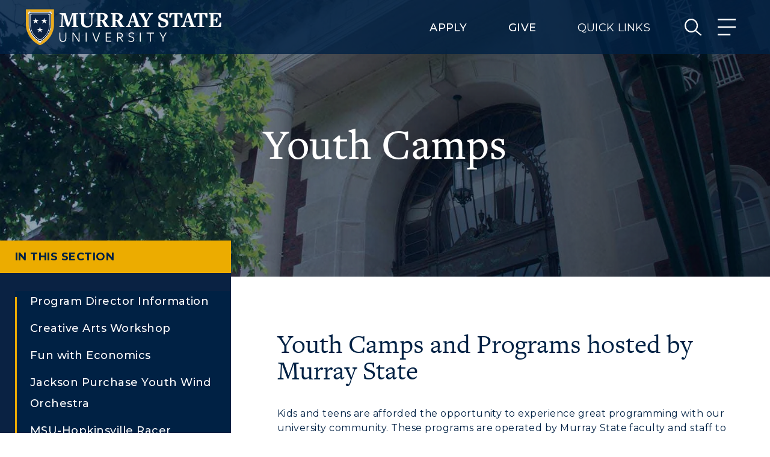

--- FILE ---
content_type: text/html; charset=utf-8
request_url: https://www.murraystate.edu/academics/care/Noncredit/youthprograms/index.aspx
body_size: 9474
content:
<!DOCTYPE html><!DOCTYPE HTML><html lang="en">
   <head>
      <meta charset="UTF-8">
      <meta http-equiv="x-ua-compatible" content="ie=edge">
      <title>Murray State Summer Youth Programs</title>
      <link rel="canonical" href="https://www.murraystate.edu/academics/care/Noncredit/youthprograms/index.aspx">
      <meta name="viewport" content="width=device-width, initial-scale=1, shrink-to-fit=no">
      <meta xmlns:ouc="http://omniupdate.com/XSL/Variables" name="description" content="Looking for a summer camp that offers more than just fun and games? Murray State University's Youth Camps and Programs provide expert-led programming that teaches valuable skills and fosters lifelong friendships. Explore our university-run camps today!">
      <!-- Google Tag Manager: Paste this code as high in the <head> of the page as possible:-->
<script>(function(w,d,s,l,i){w[l]=w[l]||[];w[l].push({'gtm.start':
new Date().getTime(),event:'gtm.js'});var f=d.getElementsByTagName(s)[0],
j=d.createElement(s),dl=l!='dataLayer'?'&l='+l:'';j.async=true;j.src=
'https://www.googletagmanager.com/gtm.js?id='+i+dl;f.parentNode.insertBefore(j,f);
})(window,document,'script','dataLayer','GTM-53LCXZ7');</script>
<!-- End Google Tag Manager -->

<script src="https://ajax.googleapis.com/ajax/libs/jquery/3.7.0/jquery.min.js"></script>
<!-- <link href="https://use.fontawesome.com/releases/v6.4.0/css/all.css" rel="stylesheet"/>  -->
<link rel="stylesheet" href="https://use.typekit.net/afn4dti.css">
<link rel="stylesheet" type="text/css" href="//cdn.datatables.net/1.10.19/css/jquery.dataTables.min.css"/>
<link rel="stylesheet" type="text/css" href="https://www.murraystate.edu/_resources/css/styles.css"/>
<link rel="stylesheet" href="https://www.murraystate.edu/_resources/css/oustyles.css" />

<!-- fontawesome -->
<link rel="stylesheet" type="text/css" href="/_resources/css/fontawesome/fontawesome.css" />
<link rel="stylesheet" type="text/css" href="/_resources/css/fontawesome/solid.css" />
<link rel="stylesheet" type="text/css" href="/_resources/css/fontawesome/brands.css" />
<link rel="stylesheet" type="text/css" href="/_resources/css/fontawesome/v5-font-face.css" />


<!-- bright edge autopilot code -->
<!--BE IXF: JavaScript begin-->
		<!--Access to and use of BrightEdge AutoPilot - Self Connecting Pages is governed by the
			Infrastructure Product Terms located at: www.brightedge.com/infrastructure-product-terms.
			Customer acknowledges and agrees it has read, understands and agrees to be bound by the
			Infrastructure Product Terms. -->
		<script src="//cdn.bc0a.com/autopilot/f00000000287107/autopilot_sdk.js"></script>
		<!--BE IXF: JavaScript end-->
<!-- End autopilot Code -->

      	
      	
      <meta property="og:title" content="Murray State Summer Youth Programs">
      <meta property="og:url" content="https://www.murraystate.edu/academics/care/Noncredit/youthprograms/index.aspx">
      <meta property="og:description" content="Looking for a summer camp that offers more than just fun and games? Murray State University's Youth Camps and Programs provide expert-led programming that teaches valuable skills and fosters lifelong friendships. Explore our university-run camps today!">
      <meta property="og:type" content="">
      <meta property="og:updated_time" content="2025-04-09T09:46:31.979439184-07:00">
      <meta name="twitter:card" content="summary_large_image">
      <meta name="twitter:url" content="https://www.murraystate.edu/academics/care/Noncredit/youthprograms/index.aspx">
      <meta name="twitter:title" content="Murray State Summer Youth Programs">
      <meta name="twitter:description" content="Looking for a summer camp that offers more than just fun and games? Murray State University's Youth Camps and Programs provide expert-led programming that teaches valuable skills and fosters lifelong ">
   </head>
   <body class="interior"><!-- Google Tag Manager (noscript): Additionally, paste this code immediately after the opening <body> tag: -->
<noscript><iframe src="https://www.googletagmanager.com/ns.html?id=GTM-53LCXZ7"
height="0" width="0" style="display:none;visibility:hidden"></iframe></noscript>
<!-- End Google Tag Manager (noscript) --><input aria-label="Open or Close Search Menu" class="searchToggle" id="searchtoggle" type="checkbox"><div aria-label="Search Menu" class="menu" id="searchHeader" role="navigation"><label for="searchtoggle" title="search menu" class="searchMenuLabel"><span class="toggleBtn open" id="searchmenuOpen"><span class="img"></span></span><span class="toggleBtn close" id="searchmenuClose"><span class="img"></span></span><span class="hiddenLabel">Open Search Menu</span></label></div><input aria-label="Open or Close Main Menu" class="toggle" id="offcanvasMenu" type="checkbox"><div aria-label="Main Menu" class="menu" id="mobileHeader" role="navigation"><label for="offcanvasMenu" title="main menu" class="mainMenuLabel"><span class="toggleBtn open" id="topmenuOpen"><span class="img"></span></span><span class="toggleBtn close" id="topmenuClose"><span class="img"></span></span><span class="hiddenLabel">Open Menu</span></label></div><header class="header">
   <div class="headerContent wrapper">
      <div class="logo"><a href="/index.aspx"><img alt="Murray State Main Logo" class="logoWhite" src="https://www.murraystate.edu/_resources/images/logo-white.svg"></a></div>
      <div aria-label="Utility Menu" class="utilityWrapper" role="region">
         <div class="desktopOnly">
            <div class="utilityLink text"><a href="https://www.murraystate.edu/admissions/apply.aspx">Apply</a></div>
            <div class="utilityLink text"><a href="https://www.murraystate.edu/giving/index.aspx">Give</a></div>
            <div class="utilityLink text"><span class="quicklinks" tabindex="0">Quick Links</span></div>
         </div>
      </div>
   </div>
</header><div aria-label="Global Search Form" class="searchContainer" role="region">
   <div class="mobileLinks mobileOnly">
      <ul xmlns:ouc="http://omniupdate.com/XSL/Variables">
         <li><a href="https://www.murraystate.edu/campus/visit/index.aspx">Visit</a></li>
         <li><a href="https://www.murraystate.edu/admissions/apply.aspx">Apply</a></li>
         <li><a href="https://www.murraystate.edu/giving/index.aspx">Give</a></li>
      </ul>
   </div>
   <div class="searchBoxWrap">                   
     <script type="text/javascript">
            (function () {
                   var cx = '012129940173634055446:rwdip4jr7fg';
                   var gcse = document.createElement('script');
                   gcse.type = 'text/javascript';
                   gcse.async = true;
                   gcse.src = (document.location.protocol == 'https:' ? 'https:' : 'http:') +
                   '//www.google.com/cse/cse.js?cx=' + cx;
                   var s = document.getElementsByTagName('script')[0];
                   s.parentNode.insertBefore(gcse, s);
            })();
      </script>                 

      <form action="/search-results.aspx" id="searchBox" method="get" name="search-form">
               <input name="ie" type="hidden" value="UTF-8"/>
               <label class="hiddenLabel" for="searchBoxLabel"><span class="hidden">search</span></label>
               <input class="searchBox" id="searchBoxLabel" name="q" title="Search Term" type="text"/> 
               <input name="cx" type="hidden" value="012129940173634055446:rwdip4jr7fg">
               <button name="sa" title="submit" type="submit">
                     <span class="hidden">Search</span>
                     <em aria-hidden="true" class="search-icon">&nbsp;</em>
               </button>
      </form>                 
</div>

<!--
<script>
	 var imgAltTagsFix = function() {
    $('img.gsc-branding-img').attr("alt", "Google Custom Search Branding");
    $('input.gsc-search-button').attr('alt', "Google Custom Search Button");
  };
  window.__gcse = {
    callback: imgAltTagsFix
  };
  (function() {
    var cx = '012129940173634055446:rwdip4jr7fg';
    var gcse = document.createElement('script');
    gcse.type = 'text/javascript';
    gcse.async = true;
    gcse.src = (document.location.protocol == 'https:' ? 'https:' : 'http:') +
        '//www.google.com/cse/cse.js?cx=' + cx;
    var s = document.getElementsByTagName('script')[0];
    s.parentNode.insertBefore(gcse, s);
  })();
</script>

 -->
   <div class="quickLinks"><strong class="quickLinksTitle">Quick Links</strong><div class="row">
         <div class="col3">
            <ul>
               <li><a xmlns:ouc="http://omniupdate.com/XSL/Variables" href="https://goracers.com">Athletics</a></li>
               <li><a xmlns:ouc="http://omniupdate.com/XSL/Variables" href="https://www.murraystate.edu/campus/visit/index.aspx">Visit</a></li>
               <li><a xmlns:ouc="http://omniupdate.com/XSL/Variables" href="https://www.murraystate.edu/campus/Housing/index.aspx">Housing</a></li>
               <li><a xmlns:ouc="http://omniupdate.com/XSL/Variables" href="https://www.murraystate.edu/about/administration/titleix/index.aspx">Title IX</a></li>
            </ul>
         </div>
         <div class="col3">
            <ul>
               <li><a xmlns:ouc="http://omniupdate.com/XSL/Variables" href="https://www.murraystate.edu/about/administration/Provost/Calendars/TentativeAcademicCalendars.aspx">Academic Calendar</a></li>
               <li><a xmlns:ouc="http://omniupdate.com/XSL/Variables" href="https://www.murraystate.edu/alumni/index.aspx">Alumni</a></li>
               <li><a xmlns:ouc="http://omniupdate.com/XSL/Variables" href="https://www.murraystate.edu/giving/index.aspx">Development</a></li>
               <li><a xmlns:ouc="http://omniupdate.com/XSL/Variables" href="https://www.murraystate.edu/calendar/index.aspx">Event Calendar</a></li>
            </ul>
         </div>
         <div class="col3">
            <ul>
               <li><a xmlns:ouc="http://omniupdate.com/XSL/Variables" href="https://www.murraystate.edu/phone">Directory</a></li>
               <li><a xmlns:ouc="http://omniupdate.com/XSL/Variables" href="https://www.murraystate.edu/about/Offices/HumanResources/index.aspx">Human Resources</a></li>
               <li><a xmlns:ouc="http://omniupdate.com/XSL/Variables" href="https://www.murraystate.edu/about/CampusMap.aspx">Campus Map</a></li>
               <li><a xmlns:ouc="http://omniupdate.com/XSL/Variables" href="https://murraystate.teamdynamix.com/TDClient/2049/Portal/Home/">Service Catalog</a></li>
            </ul>
         </div>
         <div class="col3">
            <ul>
               <li><a xmlns:ouc="http://omniupdate.com/XSL/Variables" href="https://mygate.murraystate.edu/">myGate Login</a></li>
               <li><a xmlns:ouc="http://omniupdate.com/XSL/Variables" href="https://murraystate.instructure.com">Canvas Login</a></li>
               <li><a xmlns:ouc="http://omniupdate.com/XSL/Variables" href="https://mail.google.com/a/murraystate.edu">RacerMail</a></li>
               <li><a xmlns:ouc="http://omniupdate.com/XSL/Variables" href="https://campus.murraystate.edu/">RacerNet</a></li>
            </ul>
         </div>
      </div>
   </div>
</div><nav aria-label="Top Navigation Menu" class="topNav" id="skipToTopNav">
   <div class="container">
      <aside class="menuContainer">
         <div class="topNavWrapper">
            <div class="mobileLinks mobileOnly">
               <ul xmlns:ouc="http://omniupdate.com/XSL/Variables">
                  <li><a href="https://www.murraystate.edu/campus/visit/index.aspx">Visit</a></li>
                  <li><a href="https://www.murraystate.edu/admissions/apply.aspx">Apply</a></li>
                  <li><a href="https://www.murraystate.edu/giving/index.aspx">Give</a></li>
               </ul>
            </div>
            <div id="mainMenu" class="row">
               <div class="col3"><input type="checkbox" id="admissions-mob"><label for="admissions-mob"><a class="mainLink" href="https://www.murraystate.edu/admissions/index.aspx">Admissions →</a></label><ul xmlns:ouc="http://omniupdate.com/XSL/Variables" id="header_nav1">
                     <li><a href="https://www.murraystate.edu/admissions/ftf/index.aspx">Freshman Admissions</a></li>
                     <li><a href="https://www.murraystate.edu/admissions/graduate/index.aspx">Graduate Admissions</a></li>
                     <li><a href="https://www.murraystate.edu/admissions/transfer/index.aspx">Transfer Admissions</a></li>
                     <li><a href="https://www.murraystate.edu/admissions/international/index.aspx">International Admissions</a></li>
                     <li><a href="https://www.murraystate.edu/admissions/scholarships/index.aspx">Scholarships</a></li>
                     <li><a href="https://www.murraystate.edu/admissions/financialaid/index.aspx">Financial Aid</a></li>
                     <li><a href="https://www.murraystate.edu/admissions/BursarsOffice/index.aspx">Tuition and Costs</a></li>
                     <li><a href="https://www.murraystate.edu/admissions/raceracademy/index.aspx">Racer Academy</a></li>
                     <li><a href="https://www.murraystate.edu/admissions/NonDegree.aspx">Non-Degree</a></li>
                  </ul>
               </div>
               <div class="col3"><input type="checkbox" id="academics-mob"><label for="academics-mob"><a class="mainLink" href="https://www.murraystate.edu/academics/index.aspx">Academics →</a></label><ul xmlns:ouc="http://omniupdate.com/XSL/Variables" id="header_nav3">
                     <li><a href="https://www.murraystate.edu/programs/app/#/results">All Programs</a></li>
                     <li><a href="https://www.murraystate.edu/online/index.aspx">Online Programs</a></li>
                     <li><a href="https://www.murraystate.edu/academics/RegistrarsOffice/calendar.aspx">Academic Calendars</a></li>
                     <li><a href="https://lib.murraystate.edu/new">Libraries</a></li>
                     <li><a href="https://www.murraystate.edu/academics/CollegesDepartments/index.aspx">Colleges and Departments</a></li>
                     <li><a href="https://www.murraystate.edu/academics/CollegesDepartments/HonorsCollege/index.aspx">Honors College</a></li>
                     <li><a href="https://www.murraystate.edu/academics/care/index.aspx">Center for Adult &amp; Regional Education</a></li>
                     <li><a href="https://www.murraystate.edu/academics/RegistrarsOffice/index.aspx">Registrar's Office</a></li>
                     <li><a href="https://www.murraystate.edu/academics/StudyAbroad/index.aspx">Study Abroad</a></li>
                     <li><a href="https://www.murraystate.edu/academics/ResearchCenters/index.aspx">Research Centers</a></li>
                     <li><a href="https://www.murraystate.edu/about/administration/Provost/index.aspx">Academic Affairs</a></li>
                  </ul>
               </div>
               <div class="col3"><input type="checkbox" id="about-us-mob"><label for="about-us-mob"><a class="mainLink" href="https://www.murraystate.edu/about/index.aspx">About Us →</a></label><ul xmlns:ouc="http://omniupdate.com/XSL/Variables" id="header_nav5">
                     <li><a href="https://www.murraystate.edu/about/request-information/index.aspx">Request Information</a></li>
                     <li><a href="https://www.murraystate.edu/about/CampusMap.aspx">Campus Map</a></li>
                     <li><a href="https://www.murraystate.edu/about/rankings.aspx">Rankings</a></li>
                     <li><a href="https://www.murraystate.edu/about/quickfacts.aspx">Quick Facts</a></li>
                     <li><a href="https://www.murraystate.edu/about/Bookstore/index.aspx">Bookstore</a></li>
                     <li><a href="https://www.murraystate.edu/about/administration/index.aspx">Administration</a></li>
                     <li><a href="https://www.murraystate.edu/about/Offices/index.aspx">Offices</a></li>
                     <li><a href="https://www.murraystate.edu/about/streaming.aspx">Live Streams</a></li>
                     <li><a href="https://www.murraystate.edu/about/travel.aspx">Visit Murray, KY</a></li>
                  </ul>
               </div>
               <div class="col3"><input type="checkbox" id="campus-mob"><label for="campus-mob"><a class="mainLink" href="https://www.murraystate.edu/campus/index.aspx">Campus →</a></label><ul xmlns:ouc="http://omniupdate.com/XSL/Variables" id="header_nav7">
                     <li><a href="https://www.murraystate.edu/campus/visit/index.aspx">Plan a Visit</a></li>
                     <li><a href="https://www.murraystate.edu/campus/visit/tour.aspx">Virtual Tour</a></li>
                     <li><a href="https://www.murraystate.edu/campus/Housing/index.aspx">Housing</a></li>
                     <li><a href="https://www.murraystate.edu/campus/Dining/index.aspx">Dining</a></li>
                     <li><a href="https://www.murraystate.edu/campus/healthservices.aspx">Health Services</a></li>
                     <li><a href="https://www.murraystate.edu/campus/orgsRecreation/index.aspx">Organizations &amp; Recreation</a></li>
                     <li><a href="https://www.murraystate.edu/about/administration/StudentAffairs/index.aspx">Student Affairs</a></li>
                     <li><a href="https://www.murraystate.edu/campus/diversity/index.aspx">Diversity</a></li>
                     <li><a href="https://www.murraystate.edu/campus/orgsRecreation/StudentOrganizations/greek/index.aspx">Greek Life</a></li>
                     <li><a href="https://www.murraystate.edu/campus/orgsRecreation/campus-rec-and-wellness/wellness-center/index.aspx">Wellness Center</a></li>
                  </ul>
               </div>
            </div>
         </div>
      </aside>
   </div>
</nav>
      <div class="mainBody" id="skipToContent">
         <div class="landingImpactArea" style="background: url(https://www.murraystate.edu/_resources/images/interior_banner.jpg) no-repeat top center;-webkit-background-size: cover;-moz-background-size: cover;-o-background-size: cover;background-size: cover;">
            <div class="colorOverlay"></div>
            <div class="gradientOverlay"></div>
            <h1 class="colorWhite">Youth Camps</h1>
         </div>
         <div class="navWrapper ">
            <nav aria-label="Side Nav" class="sideNav"><input aria-hidden="true" id="navtoggle" type="checkbox"><label for="navtoggle" title="side navigation menu toggle"><strong>In this Section</strong><em></em></label><ul id="/academics/care/Noncredit/youthprograms/"><li><a href="https://www.murraystate.edu/academics/care/Noncredit/youthprograms/directors.aspx">Program Director Information</a></li> 
<li><a href="https://www.murraystate.edu/academics/care/Noncredit/youthprograms/caw.aspx">Creative Arts Workshop</a></li> 
<li><a href="https://www.murraystate.edu/academics/care/Noncredit/youthprograms/economics.aspx">Fun with Economics</a></li> 
<li><a href="https://www.murraystate.edu/academics/care/Noncredit/youthprograms/orchestra.aspx">Jackson Purchase Youth Wind Orchestra</a></li> 
<li><a href="https://www.murraystate.edu/academics/care/Noncredit/youthprograms/adventure.aspx">MSU-Hopkinsville Racer Adventure Days Camp</a></li> 
<li><a href="https://www.murraystate.edu/academics/CollegesDepartments/CollegeOfHumanitiesAndFineArts/Music/FestivalsWorkshops/music.aspx">Racer Instrumental Music Academy (RIMA)</a></li> 
<li><a href="https://www.murraystate.edu/academics/care/Noncredit/youthprograms/saw.aspx">Summer Art Workshop</a></li> 
<li><a href="https://www.murraystate.edu/academics/care/Noncredit/youthprograms/vac.aspx">Vocal Arts Camp</a></li> 
<li><a href="https://www.murraystate.edu/academics/care/Noncredit/youthprograms/youngauthorscamp.aspx">Young Authors Camp</a></li> 
</ul>
            </nav>
         </div>
         <div class="pageContent">
            <div class="wysiwyg">
               
               <h2 xmlns:ouc="http://omniupdate.com/XSL/Variables">Youth Camps and Programs hosted by Murray State</h2>
               
               <p xmlns:ouc="http://omniupdate.com/XSL/Variables">Kids and teens are afforded the opportunity to experience great programming with our
                  university community. These programs are operated by Murray State faculty and staff
                  to provide a fun and enriching taste of campus life, or to travel to a new destination
                  under the guidance of Murray State personnel. Youth will immerse themselves in their
                  topic of choice, learn exciting new skills, and develop long-lasting friendships.</p>
               
               <div class="columnArea reversed">
                  <div>
                     <div class="row">
                        <div class="columnArea reversed">
                           <div class="row">
                              <div class="col6">
                                 
                                 <p>Check out some of our university-run programs:</p>
                                 
                                 <ul>
                                    
                                    <li xmlns:ouc="http://omniupdate.com/XSL/Variables"><a href="https://www.murraystate.edu/academics/care/Noncredit/youthprograms/youngauthorscamp.aspx">Young Authors Camp</a> - June 2-6, 2025</li>
                                    
                                    <li xmlns:ouc="http://omniupdate.com/XSL/Variables"><a href="https://www.murraystate.edu/academics/CollegesDepartments/CollegeOfHumanitiesAndFineArts/Music/FestivalsWorkshops/music.aspx">Racer Instrumental Music Academy</a> - June 8-14, 2025</li>
                                    
                                    <li xmlns:ouc="http://omniupdate.com/XSL/Variables"><a href="https://www.murraystate.edu/academics/care/Noncredit/youthprograms/saw.aspx">Summer Art Workshop</a> - June 8-14, 2025</li>
                                    
                                    <li xmlns:ouc="http://omniupdate.com/XSL/Variables"><a title="Fun with Economics" href="https://www.murraystate.edu/academics/care/Noncredit/youthprograms/economics.aspx">Fun with Economics</a> - June 16-17, 2025</li>
                                    
                                    <li xmlns:ouc="http://omniupdate.com/XSL/Variables"><a href="https://www.murraystate.edu/academics/care/Noncredit/youthprograms/adventure.aspx">Hopkinsville Racer Adventure Days</a> - July 7-11, 2025</li>
                                    
                                    <li xmlns:ouc="http://omniupdate.com/XSL/Variables"><a href="https://www.murraystate.edu/academics/care/Noncredit/youthprograms/vac.aspx">Vocal Arts Camp</a> - Will return Summer 2026.</li>
                                    </ul>
                                 </div>
                              <div class="image col6"><img src="https://www.murraystate.edu/academics/care/Noncredit/youthprograms/media/SAW2021-groupphoto.jpg" alt="Campers and staff smiling for a group photo"></div>
                           </div>
                        </div>
                     </div>
                  </div>
               </div>
               
               <div xmlns:ouc="http://omniupdate.com/XSL/Variables" class="card-shark-cta">
                  
                  <div class="question">Are you interested in hosting your program on campus?</div>
                  
                  <div>
                     
                     <p>The Office of Community Outreach can help. <a href="#">Learn more about our policies</a> or email us for more information at <a href="mailto:msu.youthprograms@murraystate.edu">msu.youthprograms@murraystate.edu</a></p>
                     </div>
                  </div>
               
               <div class="columnArea">
                  <div>
                     <div class="row">
                        <div class="image col6"><img src="https://www.murraystate.edu/academics/care/Noncredit/youthprograms/MLFcampwalk.jpg" alt="Two campers holding bags walking towards a Murray State residence hall"></div>
                        <div class="col6">
                           
                           <h2>Summer youth programs and summer camps hosted by third-parties</h2>
                           
                           <p tabindex="-1">Murray State welcomes groups who want to use our facilities to operate their own youth
                              programs, camps, conferences, workshops, or other events. For information about rental
                              processes (for youth or adult groups), email <a xmlns:ouc="http://omniupdate.com/XSL/Variables" href="mailto:msu.youthprograms@murraystate.edu">msu.youthprograms@murraystate.edu.</a></p>
                           
                           <p tabindex="-1">Take a look at our current third party programs:</p>
                           
                           <ul>
                              
                              <li xmlns:ouc="http://omniupdate.com/XSL/Variables" style="list-style-type: none;">
                                 
                                 <ul>
                                    
                                    <li><a href="https://www.facebook.com/WKRMEP/" target="_blank" rel="noopener">WKRMEP High School Leadership Institute</a></li>
                                    
                                    <li><a href="https://www.ksb.k12.ky.us/winsight" target="_blank" rel="noopener">Kentucky School for the Blind WINSIGHT</a></li>
                                    
                                    <li><a href="https://majorleaguefishing.com/camp/" target="_blank" rel="noopener">Major League Fishing High School Camp</a></li>
                                    
                                    <li><a href="https://www.facebook.com/charlesnovellschoolofmusic/photos/?ref=page_internal" target="_blank" rel="noopener">Novell School of Music</a></li>
                                    
                                    <li><a href="https://kentuckydanceinstitute.org/" target="_blank" rel="noopener">Kentucky Dance Institute</a></li>
                                    </ul>
                                 </li>
                              </ul>
                           </div>
                     </div>
                  </div>
               </div>
               
               <div class="facultyContacts">
                  <div>
                     <h2>Contact Us</h2>
                     
                     <div class="facultyListing noImage ">
                        <div class="nameTitle">
                           <h3>Jax Richardson</h3>
                           <h4>Coordinator, Community Outreach</h4>
                        </div>
                        <div class="row">
                           <div class="col6"><a href="tel:+12708093662" class="phone">270.809.3662</a><a href="mailto:jrichardson12@murraystate.edu" class="email">jrichardson12@murraystate.edu</a></div>
                           <div class="col6">
                              <p class="address">210 IT, Murray State University, Murray, KY 42071</p>
                           </div>
                        </div>
                        <div class="wysiwyg bio" style="border-top: solid 1px darkgray; padding-top: 2rem;">
                           <p>If you are interested in hosting a program but need support, the Office of Community
                              Outreach offers coordination services. Please email us for more information.</p>
                        </div>
                     </div> 
                     &nbsp;&nbsp;</div>
               </div>
               </div>
         </div>
      </div>	
      <section xmlns:ouc="http://omniupdate.com/XSL/Variables" class="nextSteps">
         				
         <div class="wrapper">
            					
            <h2 style="font-family: 'Montserrat', Calibri, sans-serif;  text-transform: uppercase;  font-weight: bold;  text-shadow: 1px 1px 2px #ecac00; font-size: clamp(1.8rem, -0.3765rem + 8.7059vw, 4.5rem);">Take the next step</h2>
            					
            <ul>
               						
               <li><a href="https://www.murraystate.edu/about/request-information/index.aspx" class="arrowLink">Request Info</a></li>
               						
               <li><a href="https://www.murraystate.edu/campus/visit/index.aspx" class="arrowLink">Visit Campus</a></li>
               						
               <li><a href="https://www.murraystate.edu/admissions/apply.aspx" class="arrowLink">Apply Today</a></li>
               					</ul>
            				</div>
         			</section>
      <footer id="skipToFooter">
   <div class="col5"><a href="https://www.murraystate.edu/index.aspx" class="footerLogo"><img alt="Murray State University Logo" class="logoBlue" src="https://www.murraystate.edu/_resources/images/logo-blue.png"></a><ul class="contactInfo">
         <li><a href="mailto:msu.admissions@murraystate.edu" class="footerEmail">msu.admissions@murraystate.edu</a></li>
         <li><a href="tel:8002724678" class="footerEmail">800-272-4678</a></li>
         <li><a href="https://www.google.com/maps/place/Murray+State+University/@36.6163842,-88.3214979,15z/data=!4m5!3m4!1s0x0:0x6c8f18f9111066cc!8m2!3d36.6163842!4d-88.3214979">102 Curris Center, Murray, Kentucky</a></li>
      </ul>
      <ul class="helpLinks">
         <li><a href="https://mygate.murraystate.edu/" class="arrowLink">myGate Login</a></li>
         <li><a href="https://murraystate.instructure.com/" class="arrowLink">Canvas Login</a></li>
         <li><a href="https://mail.google.com/a/murraystate.edu" class="arrowLink">RacerMail</a></li>
      </ul>
   </div>
   <div class="col7">
      <div class="col4"><input type="checkbox" id="helpful-links"><label for="helpful-links" class="mainLink">Campus Links</label><ul xmlns:ouc="http://omniupdate.com/XSL/Variables" id="footer_nav2">
            <li><a href="https://www.murraystate.edu/phone/">Find People</a></li>
            <li><a href="https://www.murraystatejobs.com/" target="_blank" rel="noopener">Employment</a></li>
            <li><a href="https://lib.murraystate.edu">Libraries</a></li>
            <li><a href="https://www.murraystate.edu/about/CampusMap.aspx">Campus Map</a></li>
            <li><a href="https://www.murraystate.edu/news/index.aspx">News</a></li>
            <li><a href="https://www.murraystate.edu/academics/care/RegionalCampus/index.aspx">Regional Campuses</a></li>
            <li><a href="https://www.murraystate.edu/about/administration/advancement/branding-mkt-comm/toolkit/index.aspx">Branding Toolkit</a></li>
            <li><a href="https://www.murraystate.edu/about/administration/advancement/branding-mkt-comm/PublicRelations.aspx">Media Relations</a></li>
            <li><a href="https://www.murraystate.edu/about/Offices/police/media/Annual_Security_Report.pdf">Annual Security and Fire Safety Report</a></li>
         </ul>
      </div>
      <div class="col4"><input type="checkbox" id="policy-links"><label for="policy-links" class="mainLink">Policies</label><ul xmlns:ouc="http://omniupdate.com/XSL/Variables" id="footer_nav3">
            <li><a href="https://www.murraystate.edu/about/administration/PresidentsOffice/governmental-relations/policy.aspx">Protected Speech Policy</a></li>
            <li><a href="https://www.murraystate.edu/about/administration/oeo/NonDiscriminationStatement.aspx">Non-Discrimination Policy</a></li>
            <li><a href="https://www.murraystate.edu/about/administration/titleix/index.aspx">Title IX</a></li>
            <li><a href="https://www.murraystate.edu/about/administration/titleix/training.aspx">Training Materials for MSU Title IX Personnel</a></li>
            <li><a href="https://www.murraystate.edu/about/administration/StudentAffairs/departments/StudentDisabilityServices/index.aspx">Disability Services</a></li>
            <li><a href="https://www.murraystate.edu/about/Offices/police/index.aspx">University Police</a></li>
            <li><a href="https://sites.google.com/a/murraystate.edu/information-security/policy/aup" target="_blank" rel="noopener">Acceptable Use Policy</a></li>
            <li><a href="https://www.murraystate.edu/privacy/index.aspx" target="_blank" rel="noopener">Privacy Policy</a></li>
         </ul>
      </div>
      <div class="col4">
         <div class="socialLinks">
            <div class="row"><a href="https://instagram.com/murraystateuniv"><span class="icon fab fa-instagram"><span class="hiddenLabel">instagram</span></span></a><a href="https://www.facebook.com/murraystateuniv/"><span class="icon fab fa-facebook-f"><span class="hiddenLabel">facebook</span></span></a><a href="https://twitter.com/murraystateuniv"><span class="icon fab fa-x-twitter"><span class="hiddenLabel">twitter</span></span></a></div>
            <div class="row"><a href="https://snapchat.com/add/murraystateuniv"><span class="icon fab fa-snapchat-ghost"><span class="hiddenLabel">snapchat</span></span></a><a href="https://www.linkedin.com/company/murray-state-university"><span class="icon fab fa-linkedin-in"><span class="hiddenLabel">linkedIn</span></span></a><a href="https://www.youtube.com/user/murraystateuniv"><span class="icon fab fa-youtube"><span class="hiddenLabel">youtube</span></span></a></div>
         </div>
      </div>
   </div>
</footer><div class="subFooter">
   <div class="be-ix-link-block"></div><span class="copyright"><span id="directedit">©</span> Murray State University Department of Web Management</span><strong class="slogan">We are Racers.</strong></div><script src="/_resources/js/slick.min.js"></script> 
<script src="/_resources/js/jquery.magnific-popup.min.js"></script>
<script src="//cdn.datatables.net/1.10.19/js/jquery.dataTables.min.js"></script>
<script src="/_resources/js/tablesaw.stackonly.jquery.js" defer="defer"></script>
<script src="/_resources/js/tablesaw-init.js" defer="defer"></script>
<script src="/_resources/js/jquery.responsiveTabs.min.js"></script>
<script src="/_resources/js/scripts.js"></script>
<script src="/_resources/js/navigation.js"></script>
<!-- Facebook Pixel Code -->
<script>
  !function(f,b,e,v,n,t,s)
  {if(f.fbq)return;n=f.fbq=function(){n.callMethod?
  n.callMethod.apply(n,arguments):n.queue.push(arguments)};
  if(!f._fbq)f._fbq=n;n.push=n;n.loaded=!0;n.version='2.0';
  n.queue=[];t=b.createElement(e);t.async=!0;
  t.src=v;s=b.getElementsByTagName(e)[0];
  s.parentNode.insertBefore(t,s)}(window, document,'script',
  'https://connect.facebook.net/en_US/fbevents.js');
  fbq('init', '1725091244257864');
  fbq('track', 'PageView');
</script>
<noscript>
  <img height="1" width="1" style="display:none" 
       src="https://www.facebook.com/tr?id=1725091244257864&amp;ev=PageView&amp;noscript=1"/>
</noscript>
<!-- End Facebook Pixel Code -->
      <div id="ou-hidden" style="display:none;"><!-- com.omniupdate.ob --><a id="de" style="text-decoration: none;" href="https://a.cms.omniupdate.com/11/?skin=murraystate&amp;account=murraystate&amp;site=wwwdev&amp;action=de&amp;path=/academics/care/Noncredit/youthprograms/index.pcf">©</a><!-- /com.omniupdate.ob --></div><script>
			if(document.getElementById("de") != null && document.getElementById("directedit")) {
				var link = document.getElementById("de").parentNode.innerHTML;
				document.getElementById("de").parentNode.innerHTML = "";
				document.getElementById("directedit").innerHTML = link.replace(/^\s+|\s+$/gm,'');
			}
		</script></body>
</html>

--- FILE ---
content_type: image/svg+xml
request_url: https://www.murraystate.edu/_resources/images/phone-icon.svg
body_size: 471
content:
<svg xmlns="http://www.w3.org/2000/svg" width="20" height="20" viewBox="0 0 20 20">
  <g id="Group_73114" data-name="Group 73114" transform="translate(0)">
    <path id="Path_816" data-name="Path 816" d="M34.846,51.325c-1.172,2.228-.275,4.679.376,6.455a17.706,17.706,0,0,0,4.28,6.281h0a17.712,17.712,0,0,0,6.281,4.281c1.777.65,4.227,1.547,6.455.375a5.458,5.458,0,0,0,1.945-1.773.538.538,0,0,0,.093-.339l-.108-1.7a1.067,1.067,0,0,0-.742-.949L49.17,62.606a1.064,1.064,0,0,0-1.034.224l-1.385,1.244a.725.725,0,0,1-.8.113,14.176,14.176,0,0,1-3.806-2.71l-.027-.028-.028-.027a14.181,14.181,0,0,1-2.71-3.806.726.726,0,0,1,.113-.8l1.245-1.385a1.065,1.065,0,0,0,.223-1.034L39.61,50.138a1.065,1.065,0,0,0-.948-.742l-1.7-.109a.535.535,0,0,0-.339.094A5.455,5.455,0,0,0,34.846,51.325Z" transform="translate(-34.276 -49.286)" fill="#002144"/>
  </g>
</svg>


--- FILE ---
content_type: image/svg+xml
request_url: https://www.murraystate.edu/_resources/images/search-icon-white.svg
body_size: 434
content:
<?xml version="1.0" encoding="utf-8"?>
<!-- Generator: Adobe Illustrator 23.1.0, SVG Export Plug-In . SVG Version: 6.00 Build 0)  -->
<svg version="1.1" id="Layer_1" xmlns="http://www.w3.org/2000/svg" xmlns:xlink="http://www.w3.org/1999/xlink" x="0px" y="0px"
	 viewBox="0 0 13.6 13.8" style="enable-background:new 0 0 13.6 13.8;" xml:space="preserve">
<style type="text/css">
	.st0{fill:#474747;stroke:#FFFFFF;}
	.st1{fill:none;}
	.st2{fill:none;stroke:#FFFFFF;}
</style>
<g transform="translate(-1564 -74)">
	<g transform="translate(1564 74)">
		<path class="st0" d="M8.3,9.1L13,13"/>
		<g transform="translate(0 0)">
			<ellipse class="st1" cx="5.5" cy="5.7" rx="5.5" ry="5.7"/>
			<ellipse class="st2" cx="5.5" cy="5.7" rx="4.5" ry="4.7"/>
		</g>
	</g>
</g>
</svg>


--- FILE ---
content_type: application/javascript
request_url: https://www.murraystate.edu/_resources/js/scripts.js
body_size: 2174
content:
var _DeferredScripts = _DeferredScripts || [];

$('#personatoggle').click(function() {
    if($('#personatoggle').prop('checked')) {
        $('.personas label').addClass('open');        
    } else {
        $('.personas label').removeClass('open');
    }
});

$('#mobiletoggle').click(function() {
    if($('#mobiletoggle').prop('checked')) {
        $('.mobile label').addClass('open');        
    } else {
        $('.mobile label').removeClass('open');
    }
});

$('.quicklinks').click(function() { 
    if($('.searchToggle').prop('checked')) {
        $('.mobile label').addClass('open');  
        $('.searchToggle').prop('checked', false);          
    } else {          
        $('.mobile label').removeClass('open'); 
        $('.searchToggle').prop('checked', true); 
        $('.toggle').prop('checked', false);   
    }      
});

$('.searchMenuLabel').click(function() { 
    if($('.toggle').prop('checked')) {          
        $('.toggle').prop('checked', false);          
    }
});

$('.mainMenuLabel').click(function() { 
    if($('.searchToggle').prop('checked')) {          
        $('.searchToggle').prop('checked', false);          
    }
});


$('.mobile-menu ul.main li').click(function() {
    $(this).toggleClass('open');  
});  

function initDeferredVideos() {
    var maxVideoResolution = 768;
    $("video.defer.init").each(function () {
        if (window.innerWidth >= maxVideoResolution) {
            $(this).find("source").each(function () {
                var sourceFile = $(this).attr("data-src");
                $(this).attr("src", sourceFile);
            });
            $(this).removeClass("init");
            var video = $(this)[0];
            video.load();
            video.play();
        }
    });
    $("video.defer:not(.init)").each(function () {
        var video = $(this)[0];
        if (window.innerWidth >= maxVideoResolution) {
            video.play();
        } else {
            video.pause();
        }
    });
}

// BEGIN DOC READY
jQuery(document).ready(function() {

    // BEGIN: TABS SECTION FOR INTERIOR PAGE
    if (jQuery(".featuredTab").length != 0){
        jQuery(function () {
        //FEATURED TABS
            jQuery('.featuredTab').responsiveTabs({
            rotate: false,
            collapsible: 'accordion',
            setHash: false
            });
        });
    }
    // END: TABS
    // BEGIN: LANDING PAGE INFOGRAPHICS SLIDER
    $('.threeColLandingSlider').slick({
        infinite: true,
        speed: 300,
        slidesToShow: 3,
        slidesToScroll: 1,
        arrows: false,
        dots: true,
        accessiblity: false,
        responsive: [
            {
              breakpoint: 1024,
              settings: {
                slidesToShow: 2,
                slidesToScroll: 1,
                arrows: true

              }
            },
            {
              breakpoint: 720,
              settings: {
                slidesToShow: 1,
                slidesToScroll: 1,
                arrows: true
              }
            }
        ]
      });
    // END: LANDING PAGE INFOGRAPHICS SLIDER

    // BEGIN: THREE COLUMN SLIDER
    $('.threeColumns .slider').slick({
        infinite: true,
        slide: ".slide",
        speed: 300,
        slidesToShow: 3,
        slidesToScroll: 1,
        // arrows: true,
        dots: true,
        appendDots: ".dotsContainer",
        // prevArrow: ".previousArrow",
        // nextArrow: ".nextArrow",
        accessiblity: false,
        responsive: [
            {
              breakpoint: 1024,
              settings: {
                slidesToShow: 2,
                slidesToScroll: 1,
                // arrows: true

              }
            },
            {
              breakpoint: 720,
              settings: {
                slidesToShow: 1,
                slidesToScroll: 1,
                // arrows: true
              }
            }
        ]
    });
    // END: THREE COLUMN SLIDER

    //BEGIN: TABLE SAW
	if (jQuery(".wysiwyg table").length != 0) {
		$(".wysiwyg table").each(function(){
			$(this)
				.attr("class", "tablesaw tablesaw-stack" )
				.attr("data-tablesaw-mode", "stack");
		});
	}//END: TABLE SAW


    // BEGIN: HOMEPAGE TESTIMONIALS SLIDER
    if ($('.testimonialSlider').length > 0) {   
        $('.testimonialSlider').slick({
          slide: '.slide', 
          infinite: true,        
          arrows: false,
          dots: true,
          accessiblity: true
        });

        $('.testimonialSlider .slide').each(function () {    
            var $slide = $(this);        
            if ($slide.attr('aria-describedby') != undefined) { 
              // ignore extra/cloned slides        
              $(this).attr('id', $slide.attr('aria-describedby'));    
            }
        });
    }
    // END: FEAUTURED SLIDER
    // BEGIN: YOUTUBE POPUP MAGNIFIC-POPUP
    if (jQuery('.popup-youtube').length > 0) {
        jQuery('.popup-youtube').magnificPopup({
            //disableOn: 700,
            type: 'iframe',
            mainClass: 'mfp-fade',
            removalDelay: 160,
            preloader: false,
            fixedContentPos: false
        });
    }
    // END: YOUTUBE POPUP MAGNIFIC-POPUP
    //BEGIN: EMERGENCY POPUP MAGNIFIC-POPUP
    if (jQuery(".toggleAlertBtn").length != 0) {
//       $(window).load(function () { <- no longer supported in jQuery 3.0+
		$(window).on("load", function() {
        if (!localStorage.getItem('popup_show')) {
          $.magnificPopup.open({
              callbacks: {
                  open: function(){
                      jQuery(".toggleAlertBtn").hide();
                  },
                  close: function(){
                    jQuery(".toggleAlertBtn").show();
                  }
              },
              items: {
                  src: '#alertMessage'
              },
              type: 'inline',
              mainClass: 'mfp-fade',
              removalDelay: 160,
              preloader: false,
              fixedContentPos: false,
              closeOnContentClick: false
          }, 0);
        localStorage.setItem('popup_show', 'true'); // Set the flag in localStorage
        }
      });
    }
    if (jQuery(".toggleAlertBtn").length != 0) {
      jQuery('.toggleAlertBtn').magnificPopup({
          callbacks: {
              open: function(){
                  jQuery(".toggleAlertBtn").hide();
              },
              close: function(){
                jQuery(".toggleAlertBtn").show();
              }
          },
          items: {
              src: '#alertMessage'
          },
          type: 'inline',
          mainClass: 'mfp-fade',
          removalDelay: 160,
          preloader: false,
          fixedContentPos: false,
          closeOnContentClick: false
      });
    }
    //END: EMERGENCY POPUP MAGNIFIC-POPUP
    // BEGIN: HOMEPAGE IMPACT BG VIDEO DEFER SCRIPT AND PLAY/PAUSE BUTTON
    if ($("video.defer").length > 0) {
        _DeferredScripts.push({
            //object properties here:
            priority: 1,
            thirdParty: 0,
            callback: function () {
                $(window).bind("resize", function () {
                    initDeferredVideos();
                });
                initDeferredVideos();
            }
        });
   
        var playButton = document.getElementById("playButton");
        // Event listener for the play/pause button
        playButton.addEventListener("click", function() {
          if (video.paused == true) {
            // Play the video
            video.play();

            // Update the button text to 'Pause'
            $(playButton).toggleClass('paused');
          } else {
            // Pause the video
            video.pause();

            // Update the button text to 'Play'
            $(playButton).toggleClass('paused');
          }
        });
    }
    // END: HOMEPAGE IMPACT BG VIDEO DEFER SCRIPT  AND PLAY/PAUSE BUTTON

}); 
// END DOC READY

function custInterval(func, wait, times) {
    var interv = function (w, t) {
        return function () {
            if (typeof t === "undefined" || t-- > 0) {
                setTimeout(interv, w);
                try {
                    func.call(null);
                }
                catch (e) {
                    t = 0;
                    throw e.toString();
                }
            }
        };
    }(wait, times);

    setTimeout(interv, wait);
};
// Include these at the end  of the main scripts file:
function downloadJSAtOnload() {
    // call function now
    getDeferredScripts();
    // create function interval
    custInterval(getDeferredScripts, 5000, 10);
}
function getDeferredScripts() {
  // if _DeferredScripts is an object and has items
    if (typeof _DeferredScripts == 'object' && _DeferredScripts.length > 0) {
    // Sort
        _DeferredScripts.sort(function (a, b) {
            try {
        // if they have the same priority
                if (a.priority == b.priority) {
                    return a.thirdParty - b.thirdParty;
                } else {
                    //priority is different so third party doesn't matter
                    return a.priority - b.priority;
                }
            } catch (e) {
                return 1;
            }
        });
        while (_DeferredScripts.length > 0) {
      // remove the first item in _DeferredScripts and return that item
            var scriptObj = _DeferredScripts.shift();
      
      // if returned object has a callback function
      // else if it has a url 
            if (typeof scriptObj.callback == 'function') {
                scriptObj.callback();
            } else if (typeof scriptObj.url == 'string') {
                var element = document.createElement("script");
                element.src = scriptObj.url;
                document.body.appendChild(element);
            }
        }
    }
}
if (window.addEventListener)
    window.addEventListener("load", downloadJSAtOnload, false);
else if (window.attachEvent)
    window.attachEvent("onload", downloadJSAtOnload);
else
    window.onload = downloadJSAtOnload;


--- FILE ---
content_type: image/svg+xml
request_url: https://www.murraystate.edu/_resources/images/pointer-icon.svg
body_size: 90
content:
<svg id="Group_73113" data-name="Group 73113" xmlns="http://www.w3.org/2000/svg" width="16.323" height="20" viewBox="0 0 16.323 20">
  <path id="Path_818" data-name="Path 818" d="M231.133,43.587a8.162,8.162,0,0,0-8.162,8.161c0,4.107,4.137,8.8,6.52,11.163a2.332,2.332,0,0,0,3.283,0c2.383-2.363,6.52-7.057,6.52-11.163A8.161,8.161,0,0,0,231.133,43.587Zm0,11.593a3.492,3.492,0,1,1,3.492-3.492A3.492,3.492,0,0,1,231.133,55.18Z" transform="translate(-222.971 -43.587)" fill="#002144"/>
</svg>


--- FILE ---
content_type: image/svg+xml
request_url: https://www.murraystate.edu/_resources/images/email-icon.svg
body_size: 62
content:
<svg id="Group_73112" data-name="Group 73112" xmlns="http://www.w3.org/2000/svg" width="20" height="12.383" viewBox="0 0 20 12.383">
  <path id="Path_817" data-name="Path 817" d="M177.286,59.19H159.607a1.16,1.16,0,0,0-1.16,1.161V70.412a1.16,1.16,0,0,0,1.16,1.161h17.678a1.161,1.161,0,0,0,1.161-1.161V60.351A1.161,1.161,0,0,0,177.286,59.19Zm-8.839,7.617-8.1-5.9h16.2Z" transform="translate(-158.447 -59.19)" fill="#002144"/>
</svg>
